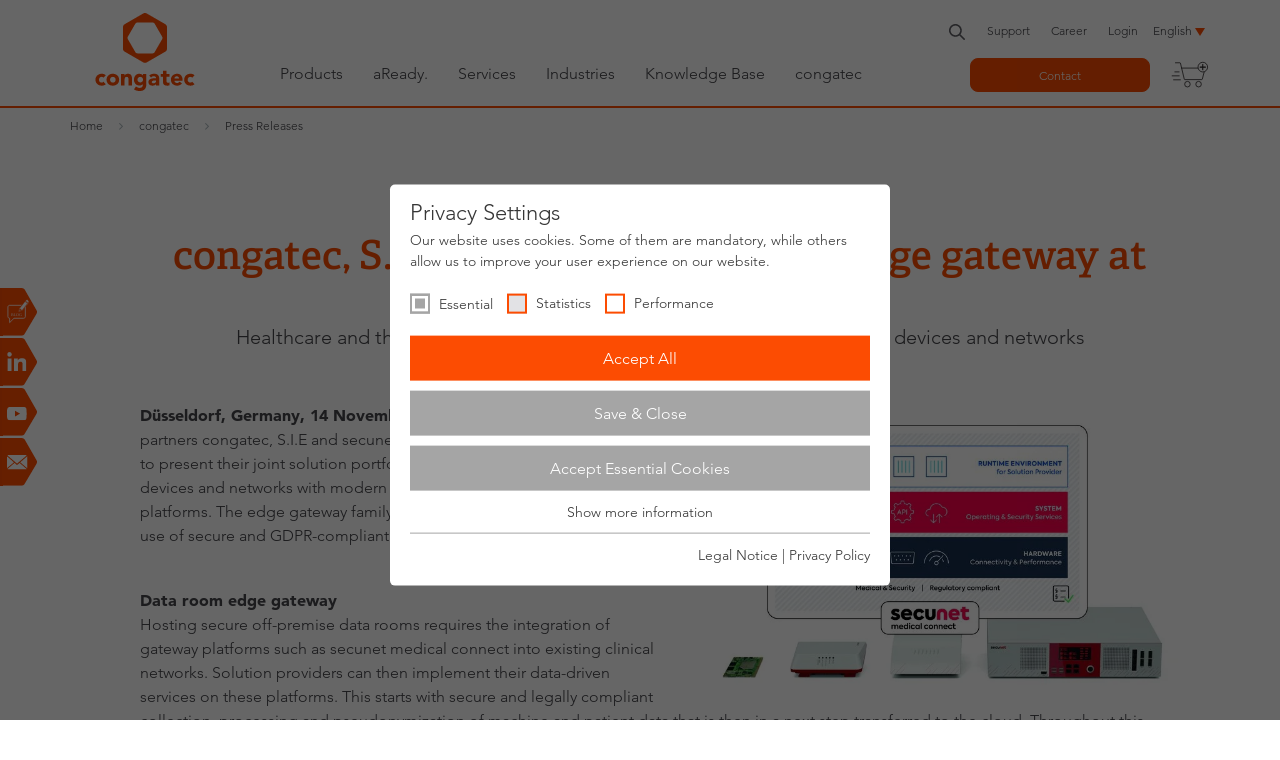

--- FILE ---
content_type: text/html; charset=utf-8
request_url: https://www.congatec.com/en/congatec/press-releases/compare-status/?tx_conproducts_pi2%5Baction%5D=status&tx_conproducts_pi2%5Bcontroller%5D=Compare&cHash=9ef7fa357577c8a94da3c28c4fc4ebc6&tstamp=1770056445326
body_size: 185
content:
<div class="productdisplay" id="compareStatus" data-ccount="0" data-timestamp="1770056446">
	<a rel="nofollow" target="_blank" href="/en/products/products-compare/compare/?tx_conproducts_pi2%5Baction%5D=show&amp;tx_conproducts_pi2%5Bcompare%5D=&amp;tx_conproducts_pi2%5Bcontroller%5D=Compare&amp;cHash=e9d39da1e8abef8f9a421d662495799c">
		<span class="show_product">Compare products</span>
	</a>
	<a class="hidden" id="updateStatus" rel="nofollow,noindex" href="/en/congatec/press-releases/compare-status/?tx_conproducts_pi2%5Baction%5D=status&amp;tx_conproducts_pi2%5Bcontroller%5D=Compare&amp;cHash=9ef7fa357577c8a94da3c28c4fc4ebc6">
		x
	</a>
</div>



--- FILE ---
content_type: image/svg+xml
request_url: https://www.congatec.com/_assets/4c27feeaa62da74857d74c280e82f21e/Images/congatec_logo_compact.svg
body_size: 1550
content:
<?xml version="1.0" encoding="UTF-8"?>
<svg id="Layer_1" data-name="Layer 1" xmlns="http://www.w3.org/2000/svg" viewBox="0 0 416.6924 113.3858">
  <defs>
    <style>
      .cls-1 {
        fill: #fc4c02;
      }
    </style>
  </defs>
  <path class="cls-1" d="M96.5205,25.5658L53.916.9677s-3.7695-2.1773-7.541,0L3.7725,25.5658s-3.7725,2.1763-3.7725,6.5298v49.1943s0,4.3535,3.7725,6.5293l42.6025,24.5996s3.7715,2.1758,7.541,0l42.6045-24.5996s3.7686-2.1758,3.7686-6.5293v-49.1943s0-4.3535-3.7686-6.5298h0ZM89.0772,59.6854l-16.874,29.2246c-1.7295,2.9952-5.1856,2.9952-5.1856,2.9952h-33.7441c-3.4571,0-5.1866-2.9952-5.1866-2.9952l-16.872-29.2246c-1.7285-2.9936,0-5.9878,0-5.9878l16.872-29.2241c1.7295-2.9922,5.1866-2.9922,5.1866-2.9922h33.7441c3.4561,0,5.1856,2.9922,5.1856,2.9922l16.874,29.2241c1.7265,2.9942,0,5.9878,0,5.9878h0Z"/>
  <path class="cls-1" d="M149.1162,42.9286c-3.3095-3.3774-8.1709-4.5728-12.1855-4.5728-10.5625,0-19.0059,7.0367-19.0059,17.9561s8.4434,17.9565,19.0059,17.9565c4.0146,0,8.876-1.1953,12.1855-4.5742l-6.9716-7.3222c-1.1993,1.4091-2.8897,2.6074-5.2139,2.6074-5.2822,0-8.4531-3.5235-8.4531-8.6675s3.1709-8.6689,8.4531-8.6689c2.1855,0,4.1562,1.1284,5.2139,2.6079l6.9716-7.3223h0ZM151.3096,56.3119c0,10.9194,8.4434,17.9565,19.0117,17.9565s19.0137-7.0371,19.0137-17.9565-8.4453-17.9561-19.0137-17.9561-19.0117,7.0367-19.0117,17.9561h0ZM161.8662,56.3119c0-5.144,3.1709-8.6689,8.4551-8.6689,5.2871,0,8.4571,3.5249,8.4571,8.6689s-3.17,8.6675-8.4571,8.6675c-5.2842,0-8.4551-3.5235-8.4551-8.6675h0ZM195.1885,73.4227h10.5576v-17.0449c0-4.4375.8457-8.7348,6.3418-8.7348,5.4297,0,5.4981,5.0717,5.4981,9.0166v16.7631h10.5566v-18.8774c0-9.1528-1.9687-16.1895-12.6699-16.1895-5.1484,0-8.5996,2.8165-10.0088,5.4927h-.1406v-4.6484h-10.1348v34.2226h0ZM271.1797,39.2001h-9.7109v4.5029h-.1406c-1.6231-2.4639-5.709-5.3472-11.7012-5.3472-9.7168,0-15.6289,8.7247-15.6289,17.8145,0,10.3579,6.6836,17.6763,16.8281,17.6763,3.1699,0,7.2578-1.1973,9.6543-4.5049h.1426v3.3076c0,4.8633-3.0313,8.3887-9.4453,8.3887-4.2969,0-7.8907-1.6905-11.127-4.4414l-5.8418,8.7353c4.9258,3.9405,11.1211,4.9961,17.1817,4.9961,13.2441,0,19.789-6.8955,19.789-19.7881v-31.3398h0ZM244.5547,56.0995c0-4.4375,3.6641-8.4565,8.4551-8.4565s8.459,4.019,8.459,8.4565c0,4.4414-3.666,8.458-8.459,8.458s-8.4551-4.0166-8.4551-8.458h0ZM300.7696,73.4227h9.7109v-17.3935c0-11.4141-3.3066-17.6734-15.6328-17.6734-5.5684,0-11.2012,1.8272-15.0684,5.4864l5.6309,5.7793c2.25-2.5386,5.1387-4.0913,8.5937-4.0913,3.6641,0,6.7657,2.3984,6.7657,6.1372-8.8086,0-23.1758.2109-23.1758,12.0415,0,6.9013,5.7734,10.5595,12.1797,10.5595,4.3008,0,8.5312-1.4765,10.8535-5.1347h.1426v4.289h0ZM300.7696,58.4188v2.2588c0,4.2295-3.875,6.417-8.0371,6.417-2.3223,0-5.002-1.2012-5.002-3.7383,0-4.6543,7.1895-4.9375,10.4316-4.9375h2.6075ZM341.4707,39.2001h-9.2968v-10.1426h-10.5567v10.1426h-6.7617v8.4429h6.7617v16.2797c0,7.459,5.4199,10.3457,12.4571,10.3457,2.4687,0,5.0722-.2128,7.3964-1.0546v-8.7989c-.914.8457-3.1679.9864-4.2949.9864-4.5781,0-5.0019-2.6778-5.0019-6.3428v-11.4155h9.2968v-8.4429h0ZM371.4844,62.0849c-1.7598,2.4003-4.0859,4.1621-7.5391,4.1621-4.0859,0-7.121-2.6094-7.9648-6.6289h24.5137v-3.3062c0-10.9219-6.1953-17.9561-16.0547-17.9561-10.5684,0-19.0137,7.0342-19.0137,17.9561s8.4453,17.9565,19.0137,17.9565c5.4961,0,11.0566-2.4628,14.4336-6.7539l-7.3887-5.4296h0ZM355.9805,52.4418c.2832-3.3154,2.8203-6.4898,7.4727-6.4898,3.8027,0,6.5546,2.962,6.4824,6.4898h-13.9551ZM416.6924,42.9286c-3.3086-3.3774-8.168-4.5728-12.1836-4.5728-10.5615,0-19.0088,7.0367-19.0088,17.9561s8.4473,17.9565,19.0088,17.9565c4.0156,0,8.875-1.1953,12.1836-4.5742l-6.9707-7.3222c-1.1973,1.4091-2.8887,2.6074-5.2129,2.6074-5.2832,0-8.4511-3.5235-8.4511-8.6675s3.1679-8.6689,8.4511-8.6689c2.1836,0,4.1563,1.1284,5.2129,2.6079l6.9707-7.3223h0Z"/>
</svg>